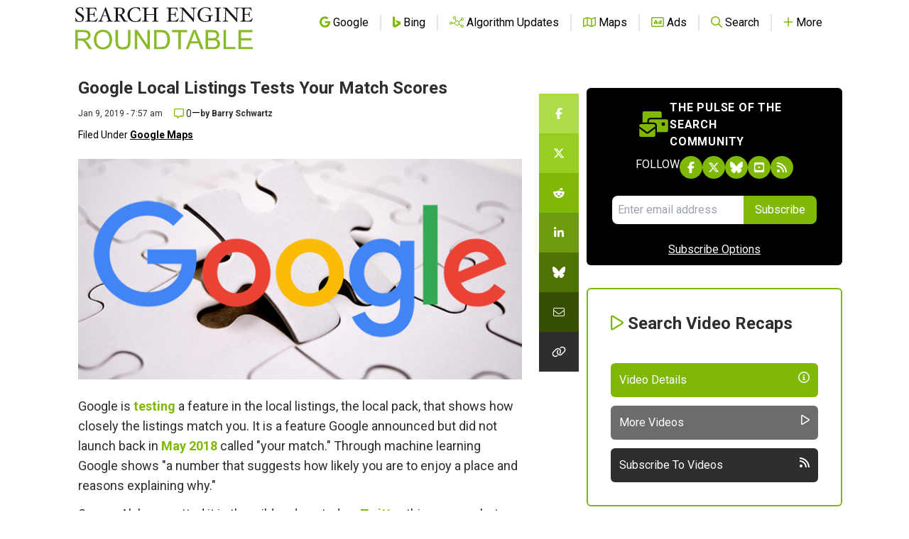

--- FILE ---
content_type: text/html; charset=utf-8
request_url: https://www.google.com/recaptcha/api2/aframe
body_size: 266
content:
<!DOCTYPE HTML><html><head><meta http-equiv="content-type" content="text/html; charset=UTF-8"></head><body><script nonce="623RgB-lkemvECe5uaKZgw">/** Anti-fraud and anti-abuse applications only. See google.com/recaptcha */ try{var clients={'sodar':'https://pagead2.googlesyndication.com/pagead/sodar?'};window.addEventListener("message",function(a){try{if(a.source===window.parent){var b=JSON.parse(a.data);var c=clients[b['id']];if(c){var d=document.createElement('img');d.src=c+b['params']+'&rc='+(localStorage.getItem("rc::a")?sessionStorage.getItem("rc::b"):"");window.document.body.appendChild(d);sessionStorage.setItem("rc::e",parseInt(sessionStorage.getItem("rc::e")||0)+1);localStorage.setItem("rc::h",'1768863683317');}}}catch(b){}});window.parent.postMessage("_grecaptcha_ready", "*");}catch(b){}</script></body></html>